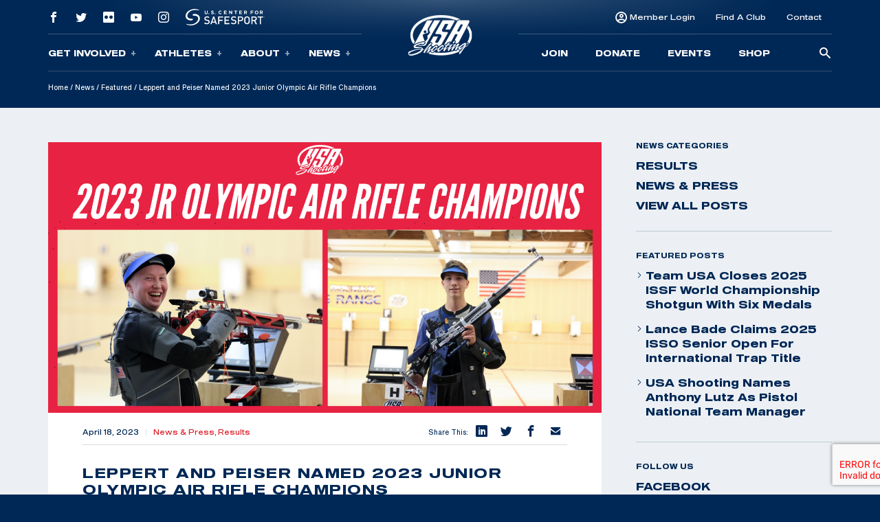

--- FILE ---
content_type: image/svg+xml
request_url: https://sitemaps.usashooting.com/app/themes/usashooting/img/usas-logo-textonly.svg
body_size: 548
content:
<svg xmlns="http://www.w3.org/2000/svg" viewBox="0 0 1031.56 83.33"><defs><style>.cls-1{fill:#fff;}</style></defs><g id="Layer_2" data-name="Layer 2"><g id="Layer_1-2" data-name="Layer 1"><path class="cls-1" d="M23.11,83.33q-11.79,0-17.45-5.59T0,60.24V0H20.49V56.19q0,5.36,2.14,7.56T30.25,66H50.74q5.37,0,7.57-2.2c1.46-1.47,2.2-4,2.2-7.56V0H81V60.24q0,11.9-5.66,17.5T57.89,83.33Z"/><path class="cls-1" d="M94.32,65.48V57.62H114.1v3.21c0,2.47.49,4.19,1.49,5.18s2.72,1.49,5.18,1.49h28.59c2.46,0,4.18-.49,5.18-1.49S156,63.3,156,60.83V57.14q0-3.68-1.43-5c-1-.87-2.7-1.42-5.24-1.66l-36-3.34q-9.41-.82-13.63-4.82t-4.23-13V17.86q0-9.28,4.34-13.57T113.38,0H157q9.17,0,13.52,4.29t4.34,13.57v6.43H155.07V22.5c0-2.46-.49-4.18-1.49-5.18s-2.72-1.49-5.18-1.49H122.67q-3.69,0-5.18,1.49T116,22.48V24q0,3.69,1.43,5t5.25,1.66l36,3.33q9.4.84,13.63,4.83t4.23,13.05V65.46q0,9.3-4.35,13.58t-13.51,4.29H112.19q-9.16,0-13.52-4.28T94.32,65.48Z"/><path class="cls-1" d="M260.34,83.33,253.54,68H212.72l-6.13,15.35H185L220.54,0h24.31l36.84,83.33ZM218.8,52.74h28l-14.06-35Z"/><path class="cls-1" d="M307.06,65.48V57.62h19.77v3.21c0,2.47.5,4.19,1.49,5.18S331,67.5,333.5,67.5h28.59c2.46,0,4.19-.49,5.18-1.49s1.49-2.71,1.49-5.18V57.14q0-3.68-1.43-5t-5.24-1.66l-36-3.34q-9.42-.82-13.64-4.82t-4.23-13V17.86q0-9.28,4.35-13.57T326.12,0h43.59q9.17,0,13.52,4.29t4.35,13.57v6.43H367.81V22.5c0-2.46-.5-4.18-1.49-5.18s-2.72-1.49-5.18-1.49H335.41c-2.47,0-4.19.5-5.18,1.49s-1.49,2.71-1.49,5.16V24c0,2.46.47,4.12,1.43,5s2.7,1.42,5.24,1.66l36,3.33q9.42.84,13.64,4.83t4.23,13.05V65.46q0,9.3-4.35,13.58t-13.52,4.29H324.92q-9.17,0-13.51-4.28T307.06,65.48Z"/><path class="cls-1" d="M463.54,0H484V83.33H463.54V49.05h-40V83.33H403V0h20.48V31h40Z"/><path class="cls-1" d="M521.23,83.33q-11.79,0-17.45-5.59t-5.65-17.5V23.1q0-11.91,5.65-17.5T521.23,0h38.36Q571.38,0,577,5.6t5.66,17.5V60.24q0,11.9-5.66,17.5t-17.45,5.59ZM528.38,66h24.06q5.47,0,7.62-2.2t2.15-7.56v-29q0-5.35-2.15-7.56c-1.43-1.46-4-2.2-7.62-2.2H528.38c-3.57,0-6.1.74-7.56,2.2s-2.21,4-2.21,7.56V56.19q0,5.36,2.21,7.56C522.28,65.22,524.81,66,528.38,66Z"/><path class="cls-1" d="M619,83.33q-11.79,0-17.45-5.59t-5.66-17.5V23.1q0-11.91,5.66-17.5T619,0h38.36q11.79,0,17.45,5.6t5.65,17.5V60.24q0,11.9-5.65,17.5t-17.45,5.59ZM626.16,66h24.06q5.47,0,7.62-2.2T660,56.19v-29q0-5.35-2.15-7.56c-1.43-1.46-4-2.2-7.62-2.2H626.16c-3.58,0-6.1.74-7.57,2.2s-2.2,4-2.2,7.56V56.19q0,5.36,2.2,7.56T626.16,66Z"/><path class="cls-1" d="M769.94,0V18.1H741.11V83.33H720.62V18.1H691.8V0Z"/><path class="cls-1" d="M782.06,0h20.73V83.33H782.06Z"/><path class="cls-1" d="M881.56,0h19.77V83.33H884.89L837.72,29.16V83.33H818V0h17.27l46.34,53.21Z"/><path class="cls-1" d="M915.43,60.24V23.1q0-11.91,5.66-17.5T938.54,0h38.35q11.79,0,17.45,5.6T1000,23.1v5.59H979.51v-2q0-5.35-2.14-7.56t-7.62-2.2H945.68q-5.48,0-7.62,2.2t-2.14,7.56V57.14c0,3.57.71,6.1,2.14,7.56s4,2.21,7.62,2.21h24.78q5.47,0,7.62-2.21c1.43-1.46,2.15-4,2.15-7.56V52.38H958.79V36.9H1000V60.24q0,11.9-5.66,17.5t-17.45,5.59H938.54q-11.79,0-17.45-5.59T915.43,60.24Z"/><path class="cls-1" d="M1017,0V2.05h-4.31v9.63h-2.21V2.05h-4.31V0Zm12.73,0h1.8V11.68h-2.1V3.56l-3.85,5.67h-1.17l-3.8-5.73v8.18h-2.16V0h2.06l4.63,7Z"/></g></g></svg>